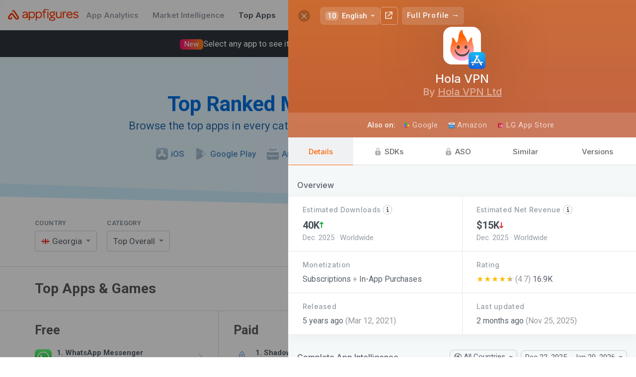

--- FILE ---
content_type: image/svg+xml
request_url: https://appfigures.com/_u/assets/watch.19df81677680e08e85e8a5c656be106b.svg
body_size: 459
content:
<svg height="24" viewBox="0 0 13 24" width="13" xmlns="http://www.w3.org/2000/svg" xmlns:xlink="http://www.w3.org/1999/xlink"><defs><rect id="a" height="14" rx="5" width="13" y="5"/><mask id="b" fill="#fff" height="14" width="13" x="0" y="0"><use xlink:href="#a"/></mask><path id="c" d="m2 6 1.03107797-2.14654418v-1.26176555c0-1.43135101 1.34039315-2.59169027 2.98481938-2.59169027h1.06853517c1.64847023 0 2.98481938 1.15559376 2.98481938 2.58667861v1.40857804l.9307481 2.00474335"/><mask id="d" fill="#fff" height="6" width="9" x="0" y="0"><use xlink:href="#c"/></mask><path id="e" d="m2 24 1.03107797-2.1465442v-1.2617655c0-1.431351 1.34039315-2.5916903 2.98481938-2.5916903h1.06853517c1.64847023 0 2.98481938 1.1555938 2.98481938 2.5866786v1.4085781l.9307481 2.0047433"/><mask id="f" fill="#fff" height="6" width="9" x="0" y="0"><use xlink:href="#e"/></mask></defs><g fill="none" fill-rule="evenodd" stroke="#979797" stroke-width="2"><use mask="url(#b)" xlink:href="#a"/><use mask="url(#d)" xlink:href="#c"/><use mask="url(#f)" transform="matrix(1 0 0 -1 0 42)" xlink:href="#e"/></g></svg>

--- FILE ---
content_type: text/plain; charset=utf-8
request_url: https://appfigures.com/_u/data/profiles/product/334007799853/color
body_size: 38
content:
#fc670b